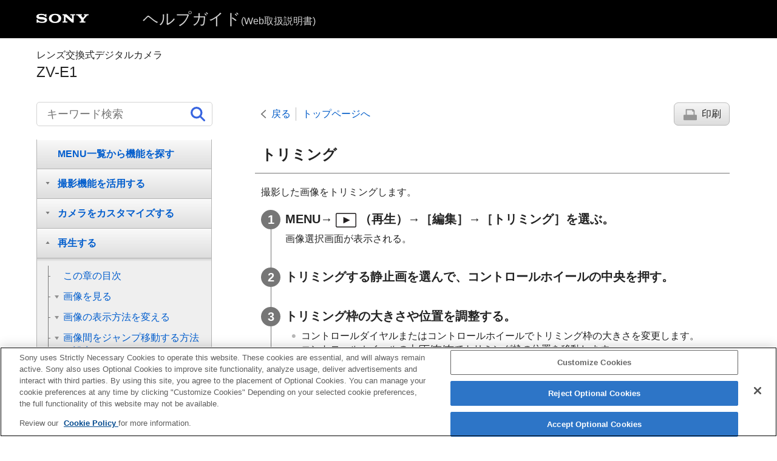

--- FILE ---
content_type: text/html
request_url: https://helpguide.sony.net/ilc/2310/v1/ja/contents/201h_crop.html
body_size: 60906
content:
<!DOCTYPE html>
<html lang="ja" dir="ltr" data-manual-number="5-048-827-07(2)">
<head>
<!-- saved from url=(0016)http://localhost -->
<script src="https://assets.adobedtm.com/962889cb281b/3af702a3fc3d/launch-2f7ca77418cb.min.js" async></script>
<meta charset="utf-8" />
<meta http-equiv="X-UA-Compatible" content="IE=edge" />
<meta name="format-detection" content="telephone=no" />
<meta name="viewport" content="width=device-width" />
<meta name="author" content="Sony Corporation" />
<meta name="copyright" content="Copyright 2023 Sony Corporation" />
<meta name="description" content="" />
<meta name="keywords" content="レンズ交換式デジタルカメラ,ZV-E1" />

<title>ZV-E1 | ヘルプガイド |  トリミング </title>
<link href="../common/css/master.css" rel="stylesheet" />
<!--[if lt IE 9]><link href="../common/css/master_ie8.css" rel="stylesheet" /><![endif]-->
<link href="../common/css/jp.css" rel="stylesheet" />
<link id="print_css" href="../common/css/print.css" rel="stylesheet" media="print" />
<!--[if lt IE 9]><script src="../common/js/html5shiv-printshiv.js"></script><![endif]-->
<script src="../search/resource.json" charset="utf-8"></script>
<script src="../common/js/search_library.js" charset="utf-8"></script>
<script src="../common/js/onload.js" charset="utf-8"></script>
<script src="../common/js/run_head.js" charset="utf-8"></script>

</head>
<body data-page-type="contents">

<header role="banner">
<div class="global">
<div class="inner"><img src="../common/img/logo.png" alt="SONY" class="global-logo" /><a href="../index.html" class="global-title">ヘルプガイド<span>(Web取扱説明書)</span></a></div>
</div><!-- /.global -->
<div class="manual-name">
<div class="inner">
<h1><span class="category-name">レンズ交換式デジタルカメラ</span><span class="model-name">ZV-E1<span class="model-number"></span></span></h1>
</div>
</div><!-- /.manual-name -->
</header>

<div class="inner">
<div class="utility">
<ul class="utility-nav">
<li class="utility-menu"><a href="#menu"><img src="../common/img/icon_utility_menu.png" alt="menu" /></a></li>
<li class="utility-search"><a href="#header-search" id="header-search-toggle"><img src="../common/img/icon_utility_search.png" alt="キーワード検索" /></a></li>
</ul>
<form class="form-search" id="header-search" role="search" onsubmit="return false;">
<div><input type="text" id="id_search" class="form-search-input" value="" title="キーワード検索" aria-label="キーワード検索" onkeydown="fncSearchKeyDown(event.keyCode, this.value);" /><input type="image" id="id_search_button" class="form-search-button" alt="キーワード検索" src="../common/img/icon_search.svg" /></div>
</form>
</div><!-- /.utility -->

<noscript>
<div class="noscript">
<p>JavaScriptが無効になっています。</p>
<p>JavaScriptを有効にしてからページをリロード（再読み込み）してください。</p>
</div>
</noscript>

<ul class="page-nav">
<li class="back"><a href="javascript:history.back();">戻る</a></li>
<li class="top"><a href="../index.html">トップページへ</a></li>
<li class="print"><a href="javascript:openPrintWindow();">印刷</a></li>
</ul><!-- /.page-nav -->

<main role="main" id="main">
<h2 id="id_title"> トリミング </h2>
<div id="id_content">

<div class="abstract">
<p>撮影した画像をトリミングします。</p>
</div>
<div class="taskbody">
  <ol class="step-list">
    <li class="step"> <div class="step-desc"> <span class="uicontrol">MENU</span>→<img src="image/s_menu_playback.png" alt="" />（<span class="uicontrol">再生</span>）→<span class="uicontrol">［編集］</span>→<span class="uicontrol">［トリミング］</span>を選ぶ。</div>
      <div class="stepresult"> 画像選択画面が表示される。</div>
    </li>
    <li class="step"> <div class="step-desc">トリミングする静止画を選んで、コントロールホイールの中央を押す。</div> </li>
    <li class="step"> <div class="step-desc">トリミング枠の大きさや位置を調整する。</div>
      <div class="stepresult">
        <ul class="list">
          
          <li>
            
            
              
              コントロールダイヤルまたはコントロールホイールでトリミング枠の大きさを変更します。
              
            
          </li>
          <li>コントロールホイールの上/下/左/右でトリミング枠の位置を移動します。</li>
          <li>Fnボタンを押すと、トリミング後の画像をプレビューできます。</li>
        </ul>
      </div>
    </li>
    <li class="step"> <div class="step-desc">コントロールホイールの中央を押す。</div>
      <div class="stepresult">トリミングされた画像が保存される。</div>
    </li>
  </ol>
  <div class="postreq">
    <div class="hint">
<h4>ヒント</h4>
      
      <ul>
        <li> トリミング後の画像は別の画像として新たに保存されます。トリミング前の画像はそのまま残ります。 </li>
        <li>トリミング後の画像のファイル形式や画質設定は、トリミング前の画像と同じになります。 </li>
        <li> トリミングで保存された画像には、再生画面に<img src="image/s_trimming.png" alt="" />（<span class="uicontrol">トリミング</span>）アイコンが表示されます。 </li>
      </ul>
    </div>
    <div class="note">
<h4>ご注意</h4>
      
      <ul>
        <li>RAW画像や動画はトリミングできません。</li>
      </ul>
    </div>
  </div>
</div>

</div><!-- /#id_content -->
<div class="return-pagetop"><a href="#top">このページの先頭へ</a></div>


<div id="questionnaire" class="questionnaire"></div>
<div class="topic-number">TP1001266938</div>
</main>

<div id="sub">
<div class="scrollable">
<nav role="navigation" id="menu">
<ul class="level1">
<li><a href="201h_how_to_use_helpguide.html"><span>ヘルプガイドの使いかた</span></a></li>
<li><button type="button"><span>必ずお読みください</span></button>
<ul class="level2">
<li><a href="1001P_precautions.html"><span>使用上のご注意</span></a></li>
<li><a href="221h_precautions_camera_transfer.html"><span>カメラやカードを貸借/譲渡/廃棄する（個人情報保護に関するご注意）</span></a></li>
<li><a href="1001_notes_on_battery.html"><span>バッテリー/充電についてのご注意</span></a></li>
<li><a href="1001C_notes_on_memory_card.html"><span>メモリーカードについてのご注意</span></a></li>
<li><a href="0601_cleaning_mode.html"><span>イメージセンサーをクリーニングする（<span class="uicontrol">センサークリーニング</span>）</span></a></li>
<li><a href="1002_about_cleaning.html"><span>お手入れについて</span></a></li>
</ul>
</li>
<li><a href="0101L_supplied_items.html"><span>本体と付属品を確認する</span></a></li>
<li><button type="button"><span>各部の名称</span></button>
<ul class="level2">
<li><a href="221h_names_of_parts_ilc2310_front.html"><span>本体前面</span></a></li>
<li><a href="221h_names_of_parts_ilc2310_back.html"><span>本体背面</span></a></li>
<li><a href="221h_names_of_parts_ilc2310_top.html"><span>本体上面</span></a></li>
<li><a href="221h_names_of_parts_ilc2310_side.html"><span>本体側面</span></a></li>
<li><a href="221h_names_of_parts_ilc2310_bottom.html"><span>本体底面</span></a></li>
<li><a href="221h_basic_icons_ilc2310.html"><span>画面上の基本的なアイコン</span></a></li>
<li><a href="221h_touch_function_icon.html"><span>タッチ機能アイコン</span></a></li>
<li><a href="221h_name_of_parts_FE28_60mm.html"><span>FE 28-60mm F4-5.6</span></a></li>
</ul>
</li>
<li><button type="button"><span>本機の基本操作 </span></button>
<ul class="level2">
<li><a href="201h_touch_panel_operation.html"><span>タッチパネル</span></a></li>
<li><a href="221h_touch_function_icon.html"><span>タッチ機能アイコン</span></a></li>
<li><a href="0201C_using_control_wheel.html"><span>コントロールホイール</span></a></li>
<li><a href="221h_still_movie_sq_switch.html"><span>静止画/動画/S&amp;Q切換スイッチ</span></a></li>
<li><a href="0201B_using_menu.html"><span>MENUボタン</span></a></li>
<li><a href="221h_main_menu_ilc2310.html"><span>メインメニュー（撮影設定一覧）</span></a></li>
<li><a href="0413_using_function_menu.html"><span>Fn（ファンクション）ボタン</span></a></li>
<li><a href="201h_using_custom_button.html"><span>
  
    
    C（カスタム）ボタン
    
  
  
</span></a></li>
<li><a href="201h_using_DISP_button.html"><span>DISP（画面表示切換）ボタン</span></a></li>
<li><a href="0502_using_delete_button.html"><span>削除ボタン</span></a></li>
<li><a href="221h_using_control_dial.html"><span>コントロールダイヤル</span></a></li>
<li><a href="0201L_using_keyboard.html"><span>キーボード画面</span></a></li>
<li><a href="0105C_in_camera_guide.html"><span> <span class="uicontrol"> カメラ内ガイド </span> </span></a></li>
</ul>
</li>
<li><button type="button"><span>準備/基本的な撮影</span></button>
<ul class="level2">
<li><button type="button"><span>充電する</span></button>
<ul class="level3">
<li><a href="0001D_insert_battery.html"><span>バッテリーをカメラに入れる/取り出す</span></a></li>
<li><a href="0001D_charge_commercially_available_acadaptor.html"><span>USB PD対応機器でバッテリーを充電する</span></a></li>
<li><a href="1004_using_acadaptor_charger_abroad.html"><span>
  
  
    
    海外でバッテリーチャージャーを使う
    
  
</span></a></li>
</ul>
</li>
<li><a href="0001H_using_wall_socket_supplied_adaptor.html"><span>外部電源でカメラを使う</span></a></li>
<li><a href="0002H_usable_memory_card.html"><span>使用できるメモリーカード</span></a></li>
<li><a href="0002D_insert_memorycard.html"><span>メモリーカードをカメラに入れる/取り出す</span></a></li>
<li><a href="0003D_attatch_lens.html"><span>レンズを取り付ける/取りはずす</span></a></li>
<li><a href="211h_initial_settings.html"><span>カメラの初期設定を行う</span></a></li>
<li><button type="button"><span>基本的な撮影</span></button>
<ul class="level3">
<li><a href="201h_before_shooting.html"><span>撮影前に確認すること</span></a></li>
<li><a href="0301_shooting_movies.html"><span>動画を撮影する
  
    
    （<span class="uicontrol">おまかせオート</span>）
    
  
</span></a></li>
<li><a href="0301B_shooting_still_images.html"><span>静止画を撮影する（おまかせオート）</span></a></li>
</ul>
</li>
</ul>
</li>
<li><a href="221h_list_of_menu_items_ilc2310.html"><span>MENU一覧から機能を探す</span></a></li>
<li><button type="button"><span>撮影機能を活用する</span></button>
<ul class="level2">
<li><a href="221h_table_of_contents_shooting_ilc2310.html"><span>この章の目次</span></a></li>
<li><button type="button"><span>撮影モードを選ぶ</span></button>
<ul class="level3">
<li><a href="221h_shootingmode.html"><span>
  
  
    
    撮影モード（静止画）/撮影モード（動画）/撮影モード（スロー&amp;クイックモーション/タイムラプス）
    
  
</span></a></li>
<li><a href="211h_shootingmode_auto.html"><span>撮影モード：<span class="uicontrol">おまかせオート</span></span></a></li>
<li><a href="221h_shootingmode_scene_selection.html"><span>撮影モード：<span class="uicontrol">シーンセレクション</span></span></a></li>
<li><a href="221h_adjusting_image_during_auto_mode.html"><span><span class="uicontrol">オート撮影時の画像を調整する（マイイメージスタイル）</span></span></a></li>
<li><a href="211h_shootingmode_program.html"><span>撮影モード：<span class="uicontrol">プログラムオート</span> </span></a></li>
<li><a href="211h_shootingmode_aperture.html"><span>撮影モード：<span class="uicontrol">絞り優先</span> </span></a></li>
<li><a href="211h_shootingmode_shutterspeed.html"><span>撮影モード：<span class="uicontrol">シャッタースピード優先</span> </span></a></li>
<li><a href="211h_shootingmode_manual.html"><span>撮影モード：<span class="uicontrol">マニュアル露出</span> </span></a></li>
</ul>
</li>
<li><button type="button"><span>自分撮り動画やVlog撮影に便利な機能</span></button>
<ul class="level3">
<li><a href="211h_product_showcase.html"><span><span class="uicontrol">商品レビュー用設定</span></span></a></li>
<li><a href="211h_background_defocus.html"><span><span class="uicontrol">背景のボケ切換</span></span></a></li>
<li><a href="221h_defocus_level_settings.html"><span><span class="uicontrol">ぼかし具合の設定</span></span></a></li>
<li><a href="221h_cinematic_vlog_set.html"><span><span class="uicontrol">シネマティックVlog設定</span></span></a></li>
<li><a href="211h_movie_selftimer.html"><span><span class="uicontrol">セルフタイマー</span>（動画）</span></a></li>
<li><a href="221h_auto_framing.html"><span><span class="uicontrol">オートフレーミング設定</span></span></a></li>
<li><a href="221h_framing_stabilizer.html"><span><span class="uicontrol">フレーミング補正</span></span></a></li>
</ul>
</li>
<li><button type="button"><span>フォーカス（ピント）を合わせる</span></button>
<ul class="level3">
<li><a href="0405C_focus_mode.html"><span> ピント合わせの方法を選ぶ（<span class="uicontrol">フォーカスモード</span>）</span></a></li>
<li><a href="0405C_autofocus_area.html"><span>ピントを合わせるエリアを選ぶ（<span class="uicontrol">フォーカスエリア</span>）</span></a></li>
<li><a href="0405P_tracking_af.html"><span>被写体を追尾する（トラッキング）</span></a></li>
<li><a href="0405_manual_focus.html"><span> <span class="uicontrol">マニュアルフォーカス</span> </span></a></li>
<li><a href="0405_dmf.html"><span>ダイレクトマニュアルフォーカス（<span class="uicontrol">DMF</span>）</span></a></li>
</ul>
</li>
<li><button type="button"><span>被写体認識AF</span></button>
<ul class="level3">
<li><a href="211h_about_eye_af.html"><span>被写体認識を使ってピントを合わせる</span></a></li>
<li><a href="211h_subject_recognition_af.html"><span><span class="uicontrol">AF時の被写体認識</span>（静止画/動画）</span></a></li>
<li><a href="211h_recognition_target.html"><span><span class="uicontrol">認識対象</span>（静止画/動画）</span></a></li>
<li><a href="211h_recognition_target_switch.html"><span><span class="uicontrol">認識対象切換設定</span>（静止画/動画）</span></a></li>
<li><a href="211h_right_left_eye_select.html"><span> <span class="uicontrol">右目/左目選択</span>（静止画/動画）</span></a></li>
<li><a href="211h_recognition_frame_disp.html"><span><span class="uicontrol">被写体認識枠表示</span>（静止画）</span></a></li>
<li><a href="211h_recognition_frame_disp_movie.html"><span><span class="uicontrol">被写体認識枠表示</span>（動画）</span></a></li>
<li><a href="211h_face_registration.html"><span><span class="uicontrol">個人顔登録</span>（静止画/動画）</span></a></li>
<li><a href="211h_face_identification.html"><span><span class="uicontrol">登録顔優先</span>（静止画/動画）</span></a></li>
<li><a href="211h_face_selection.html"><span>トラッキングする人物を選択する（<span class="uicontrol">トラッキング対象顔選択</span>）</span></a></li>
</ul>
</li>
<li><button type="button"><span>フォーカス機能を使う</span></button>
<ul class="level3">
<li><a href="0405L_focus_standard.html"><span>フォーカススタンダード</span></a></li>
<li><a href="0405L_focusarea_switch.html"><span><span class="uicontrol">縦横フォーカスエリア切換</span></span></a></li>
<li><a href="0405L_reg_af_area.html"><span> <span class="uicontrol">フォーカスエリア登録機能</span> </span></a></li>
<li><a href="0405L_del_reg_af_area.html"><span><span class="uicontrol">登録フォーカスエリア消去</span></span></a></li>
<li><a href="0405P_focusarea_limit.html"><span><span class="uicontrol">フォーカスエリア限定</span>（静止画/動画）</span></a></li>
<li><a href="0405P_focus_position_circulation.html"><span> <span class="uicontrol">フォーカス位置の循環</span>（静止画/動画） </span></a></li>
<li><a href="201h_af_frame_move_amount.html"><span><span class="uicontrol">AF枠の移動量</span>（静止画/動画）</span></a></li>
<li><a href="0405_focus_frame_color.html"><span><span class="uicontrol">フォーカスエリア枠色</span>（静止画/動画）</span></a></li>
<li><a href="0405D_focusarea_auto_off.html"><span><span class="uicontrol">フォーカスエリア自動消灯</span></span></a></li>
<li><a href="0405C_continuousAF_area.html"><span><span class="uicontrol">AF-Cエリア表示</span></span></a></li>
<li><a href="0405_phase_detect_af_area.html"><span><span class="uicontrol">位相差AFエリア表示</span></span></a></li>
<li><a href="0405D_af_tracking_sensitivity.html"><span><span class="uicontrol">AF被写体追従感度</span></span></a></li>
<li><a href="0405C_af_transition_speed.html"><span><span class="uicontrol">AFトランジション速度</span></span></a></li>
<li><a href="0405C_af_shift_sensitivity.html"><span><span class="uicontrol">AF乗り移り感度</span></span></a></li>
<li><a href="202h_AF_assist.html"><span><span class="uicontrol">AFアシスト</span></span></a></li>
<li><a href="0405_af_mf_control.html"><span>AF/MF切換</span></a></li>
<li><a href="0405_shutter_button_af.html"><span><span class="uicontrol">シャッター半押しAF</span></span></a></li>
<li><a href="0405_af_on.html"><span><span class="uicontrol">AFオン</span></span></a></li>
<li><a href="0405K_focus_hold.html"><span><span class="uicontrol">フォーカスホールド</span></span></a></li>
<li><a href="0405_pre_af.html"><span><span class="uicontrol">プリAF</span> </span></a></li>
<li><a href="0405H_AF-S_priority_setup.html"><span><span class="uicontrol">AF-S時の優先設定</span></span></a></li>
<li><a href="0405H_AF-C_priority_setup.html"><span><span class="uicontrol">AF-C時の優先設定</span></span></a></li>
<li><a href="0405P_aperture_drive_af.html"><span><span class="uicontrol">AF時の絞り駆動</span></span></a></li>
<li><a href="0405J_AF_in_focus_magni.html"><span><span class="uicontrol">ピント拡大中のAF</span></span></a></li>
<li><a href="0405C_auto_magni_mf.html"><span>
  
    
    <span class="uicontrol">MF時自動ピント拡大</span>
    
  
  
</span></a></li>
<li><a href="0405_focus_magni.html"><span><span class="uicontrol">ピント拡大</span></span></a></li>
<li><a href="0405_focus_magni_time.html"><span><span class="uicontrol">ピント拡大時間</span>（静止画/動画）</span></a></li>
<li><a href="0405P_focus_magni_scale_movie.html"><span><span class="uicontrol">ピント拡大初期倍率</span>（動画） </span></a></li>
<li><a href="0405K_focus_magni_scale.html"><span><span class="uicontrol">ピント拡大初期倍率</span>（静止画） </span></a></li>
<li><a href="202h_focus_map.html"><span><span class="uicontrol">フォーカスマップ</span></span></a></li>
<li><a href="0405M_peaking_display.html"><span><span class="uicontrol">ピーキング表示</span></span></a></li>
</ul>
</li>
<li><button type="button"><span>露出/測光を調整する</span></button>
<ul class="level3">
<li><a href="0406B_exposure_compensation.html"><span> <span class="uicontrol">露出補正</span>（静止画/動画） </span></a></li>
<li><a href="201h_histogram.html"><span>ヒストグラムについて</span></a></li>
<li><a href="0406_exposure_step_value.html"><span><span class="uicontrol">露出値ステップ幅</span>（静止画/動画）</span></a></li>
<li><a href="0406L_exposure_standard.html"><span><span class="uicontrol">露出基準調整</span>（静止画/動画）</span></a></li>
<li><a href="0409B_d_range_optimizer.html"><span><span class="uicontrol">Dレンジオプティマイザー</span>（静止画/動画）</span></a></li>
<li><a href="0406_metering_mode.html"><span><span class="uicontrol">測光モード</span>（静止画/動画）</span></a></li>
<li><a href="0406M_face_prty_in_mlti_mtr.html"><span><span class="uicontrol">マルチ測光時顔優先</span>（静止画/動画）</span></a></li>
<li><a href="0406L_spotmetering_link_focus_point.html"><span><span class="uicontrol">スポット測光位置</span>（静止画/動画）</span></a></li>
<li><a href="0406_ae_lock.html"><span> <span class="uicontrol">AEロック</span> </span></a></li>
<li><a href="0406_shutter_button_ael.html"><span><span class="uicontrol">シャッター半押しAEL</span> </span></a></li>
<li><a href="0412_auto_slow_shutter.html"><span><span class="uicontrol">オートスローシャッター</span></span></a></li>
<li><a href="0406M_zebra_display.html"><span><span class="uicontrol">ゼブラ表示</span></span></a></li>
</ul>
</li>
<li><button type="button"><span>ISO感度を選ぶ</span></button>
<ul class="level3">
<li><a href="0408C_iso.html"><span> <span class="uicontrol">ISO感度</span>（静止画/動画）</span></a></li>
<li><a href="0408P_iso_range_limit.html"><span><span class="uicontrol">ISO感度範囲限定</span>（静止画/動画）</span></a></li>
<li><a href="0408H_ISO_auto_minimun_SS.html"><span><span class="uicontrol">ISO AUTO低速限界</span> </span></a></li>
</ul>
</li>
<li><button type="button"><span>ホワイトバランス</span></button>
<ul class="level3">
<li><a href="0410C_white_balance.html"><span><span class="uicontrol">ホワイトバランス</span>（静止画/動画）</span></a></li>
<li><a href="0410B_custom_white_balance.html"><span>基準になる白色を取得してホワイトバランスを設定する（カスタムホワイトバランス）</span></a></li>
<li><a href="0410L_auto_white_balance_priority.html"><span> <span class="uicontrol">AWB時の優先設定</span>（静止画/動画） </span></a></li>
<li><a href="0410P_shutter_awb_lock.html"><span><span class="uicontrol">シャッターAWBロック</span></span></a></li>
<li><a href="201h_shockless_white_balance.html"><span><span class="uicontrol">ショックレスWB</span></span></a></li>
</ul>
</li>
<li><button type="button"><span>Log撮影の設定</span></button>
<ul class="level3">
<li><a href="211h_s_log_shooting.html"><span>Log撮影について</span></a></li>
<li><a href="211h_log_shoot_setting.html"><span><span class="uicontrol">Log撮影設定</span></span></a></li>
<li><a href="211h_select_lut.html"><span><span class="uicontrol">LUT選択</span></span></a></li>
<li><a href="211h_manage_lut.html"><span><span class="uicontrol">ユーザーLUTの管理</span></span></a></li>
<li><a href="211h_display_lut.html"><span><span class="uicontrol">LUT表示</span></span></a></li>
</ul>
</li>
<li><button type="button"><span>画像に効果を加える</span></button>
<ul class="level3">
<li><a href="0411B_creative_look.html"><span> <span class="uicontrol">クリエイティブルック</span>（静止画/動画）</span></a></li>
<li><a href="0412D_picture_profile.html"><span><span class="uicontrol">ピクチャープロファイル</span>（静止画/動画）</span></a></li>
<li><a href="202h_softskin_effect.html"><span><span class="uicontrol">美肌効果</span>（静止画/動画）</span></a></li>
</ul>
</li>
<li><button type="button"><span>ドライブモードを使う（連写/セルフタイマー）</span></button>
<ul class="level3">
<li><a href="0407C_drive_mode.html"><span> <span class="uicontrol"> ドライブモード </span> </span></a></li>
<li><a href="0407C_drivemode_continuous.html"><span> <span class="uicontrol"> 連続撮影 </span> </span></a></li>
<li><a href="0407_drivemode_selftimer.html"><span>
  
    
    <span class="uicontrol">セルフタイマー（1枚）</span>
    
  
  
</span></a></li>
<li><a href="0407_drivemode_self_cont.html"><span>
  
    
    <span class="uicontrol">セルフタイマー（連続）</span>
    
  
  
</span></a></li>
<li><a href="0407_drivemode_cont_bracket.html"><span>
  
    
    <span class="uicontrol">連続ブラケット</span>
    
  
  
</span></a></li>
<li><a href="0407_single_bracket.html"><span>
  
    
    <span class="uicontrol">1枚ブラケット</span>
    
  
  
</span></a></li>
<li><a href="0407G_bracket_indicator.html"><span>ブラケット撮影時のインジケーター</span></a></li>
<li><a href="211h_focus_bracket.html"><span><span class="uicontrol">フォーカスブラケット</span></span></a></li>
<li><a href="0407B_drivemode_wb_bracket.html"><span>
  
    
    <span class="uicontrol">ホワイトバランスブラケット</span>
    
  
  
</span></a></li>
<li><a href="0407_drivemode_dro_bracket.html"><span>
  
    
    <span class="uicontrol">DROブラケット</span>
    
  
  
</span></a></li>
<li><a href="0407G_bracket_setting.html"><span><span class="uicontrol">ブラケット設定</span></span></a></li>
</ul>
</li>
<li><a href="211h_movie_selftimer.html"><span><span class="uicontrol">セルフタイマー</span>（動画）</span></a></li>
<li><a href="0407P_interval_shoot_setting.html"><span><span class="uicontrol">インターバル撮影機能</span></span></a></li>
<li><button type="button"><span>画質や記録形式を設定する</span></button>
<ul class="level3">
<li><a href="0404M_file_format.html"><span><span class="uicontrol">ファイル形式</span>（静止画）</span></a></li>
<li><a href="0404I_raw_file_type.html"><span> <span class="uicontrol">RAW記録方式</span></span></a></li>
<li><a href="201h_jpeg_heif_switch.html"><span><span class="uicontrol">JPEG/HEIF切換</span></span></a></li>
<li><a href="0404M_jpeg_image_quality.html"><span>
  
  
    
    <span class="uicontrol">JPEG画質</span>/<span class="uicontrol">HEIF画質</span>
    
  
</span></a></li>
<li><a href="0404M_jpeg_image_size.html"><span>
  
  
    
    <span class="uicontrol">JPEG画像サイズ</span>/<span class="uicontrol">HEIF画像サイズ</span>
    
  
</span></a></li>
<li><a href="0404B_aspect_ratio.html"><span><span class="uicontrol">アスペクト比</span></span></a></li>
<li><a href="201h_HLG_photo.html"><span><span class="uicontrol">HLG静止画</span></span></a></li>
<li><a href="0414_color_space.html"><span><span class="uicontrol">色空間</span> </span></a></li>
<li><a href="0412B_file_format.html"><span> <span class="uicontrol"> 記録方式（動画）</span> </span></a></li>
<li><a href="0412B_movie_setting.html"><span><span class="uicontrol">動画設定</span>（動画）</span></a></li>
<li><a href="0412L_s_q_settings.html"><span>スロー&amp;クイック設定</span></a></li>
<li><a href="221h_timelapse_movie_settings.html"><span><span class="uicontrol">タイムラプス設定</span></span></a></li>
<li><a href="0412M_proxy_rec.html"><span><span class="uicontrol">プロキシー設定</span></span></a></li>
<li><a href="0414_apsc_shooting.html"><span>APS-C S35（Super35mm）撮影（静止画/動画）</span></a></li>
<li><a href="0404M_angle_of_view.html"><span>撮影範囲（画角）について</span></a></li>
</ul>
</li>
<li><button type="button"><span>タッチ機能を使う</span></button>
<ul class="level3">
<li><a href="0601E_touch_operation.html"><span><span class="uicontrol">タッチ操作</span> </span></a></li>
<li><a href="221h_shooting_screen.html"><span><span class="uicontrol">撮影画面</span></span></a></li>
<li><a href="221h_playback_screen.html"><span><span class="uicontrol">再生画面</span></span></a></li>
<li><a href="221h_menu_screen.html"><span><span class="uicontrol">メニュー画面</span></span></a></li>
<li><a href="0601L_touch_focus.html"><span>タッチ操作でフォーカスを合わせる（<span class="uicontrol">タッチフォーカス</span>）</span></a></li>
<li><a href="0601P_touch_tracking.html"><span>タッチ操作でトラッキングを開始する（<span class="uicontrol">タッチトラッキング</span>）</span></a></li>
<li><a href="202h_touch_shutter.html"><span>タッチ操作で撮影する（<span class="uicontrol">タッチシャッター</span>）</span></a></li>
<li><a href="221h_touch_AE.html"><span>
  
  
    
    タッチ操作で露出を調整する（タッチAE）
    
  
</span></a></li>
</ul>
</li>
<li><button type="button"><span>シャッターの設定</span></button>
<ul class="level3">
<li><a href="0414D_silent_mode_setting.html"><span><span class="uicontrol">サイレントモード設定</span>（静止画/動画）</span></a></li>
<li><a href="0414_release_without_lens.html"><span><span class="uicontrol">レンズなしレリーズ</span>（静止画/動画） </span></a></li>
<li><a href="0414G_release_without_card.html"><span>カードなしレリーズ</span></a></li>
<li><a href="201h_anti_flicker_setting.html"><span><span class="uicontrol">フリッカーレス設定</span></span></a></li>
</ul>
</li>
<li><button type="button"><span>ズームする</span></button>
<ul class="level3">
<li><a href="0401B_available_zoom.html"><span>本機で使用できるズームの種類</span></a></li>
<li><a href="0401_zoom_ilc.html"><span>
  
  
    
    超解像ズーム/デジタルズーム
    
  
</span></a></li>
<li><a href="0401_zoom_range.html"><span><span class="uicontrol">ズーム範囲</span>（静止画/動画）</span></a></li>
<li><a href="221h_zoom_speed_lever.html"><span>ズームレバースピード（静止画/動画）</span></a></li>
<li><a href="0401G_custom_key_zoom_speed.html"><span><span class="uicontrol">カスタムキーズームスピード</span>（静止画/動画）</span></a></li>
<li><a href="201h_zoom_speed_remote.html"><span><span class="uicontrol">リモートズームスピード</span>（静止画/動画）</span></a></li>
<li><a href="211h_step_zoom_magni.html"><span><span class="uicontrol">ステップズーム倍率</span>（静止画/動画）</span></a></li>
<li><a href="0401C_zoom_scale.html"><span>ズーム倍率について</span></a></li>
<li><a href="0401D_zoom_rotate.html"><span><span class="uicontrol">ズームリング操作方向</span></span></a></li>
</ul>
</li>
<li><button type="button"><span>フラッシュを使う</span></button>
<ul class="level3">
<li><a href="0402C_flash.html"><span>
  
  
    
    フラッシュ（別売）を使う
    
  
</span></a></li>
<li><a href="0402B_flash_mode.html"><span><span class="uicontrol">フラッシュモード</span> </span></a></li>
<li><a href="0402B_flash_comp.html"><span><span class="uicontrol">調光補正</span> </span></a></li>
<li><a href="0406_exp_comp_set.html"><span><span class="uicontrol">露出補正の影響</span>　 </span></a></li>
<li><a href="0402L_wireless_flash.html"><span><span class="uicontrol">ワイヤレスフラッシュ</span></span></a></li>
<li><a href="0414_red_eye_reduction.html"><span><span class="uicontrol">赤目軽減発光</span> </span></a></li>
<li><a href="0402D_fel_lock.html"><span>FELロック</span></a></li>
<li><a href="201h_external_flash_settings.html"><span><span class="uicontrol">外部フラッシュ設定</span></span></a></li>
</ul>
</li>
<li><button type="button"><span>手ブレを補正する</span></button>
<ul class="level3">
<li><a href="0414_still_image_steadyshot.html"><span><span class="uicontrol">手ブレ補正</span>（静止画）</span></a></li>
<li><a href="0412B_movie_steadyshot.html"><span><span class="uicontrol">手ブレ補正</span>（動画）</span></a></li>
<li><a href="0414F_steadyshot_setting.html"><span><span class="uicontrol">手ブレ補正調整</span>（静止画/動画）</span></a></li>
<li><a href="201h_steadyshot_focal_length.html"><span>手ブレ補正焦点距離（静止画/動画）</span></a></li>
<li><a href="221h_framing_stabilizer.html"><span><span class="uicontrol">フレーミング補正</span></span></a></li>
</ul>
</li>
<li><a href="0414M_lens_comp.html"><span><span class="uicontrol">レンズ補正</span>（静止画/動画） </span></a></li>
<li><button type="button"><span>ノイズリダクション</span></button>
<ul class="level3">
<li><a href="0414C_high_iso_nr.html"><span>高感度ノイズ低減</span></a></li>
</ul>
</li>
<li><button type="button"><span>撮影中の画面表示を設定する</span></button>
<ul class="level3">
<li><a href="221h_shoot_mode_sel_screen.html"><span><span class="uicontrol">撮影モード選択画面</span></span></a></li>
<li><a href="0414_auto_review.html"><span><span class="uicontrol">オートレビュー</span>（静止画） </span></a></li>
<li><a href="0414B_grid_line.html"><span><span class="uicontrol">グリッドライン表示</span>（静止画/動画）</span></a></li>
<li><a href="201h_grid_line_type.html"><span><span class="uicontrol">グリッドラインの種類</span>（静止画/動画）</span></a></li>
<li><a href="0414_live_view_disp_set.html"><span><span class="uicontrol">ライブビュー表示設定</span> </span></a></li>
<li><a href="0414_aperture_preview.html"><span><span class="uicontrol">絞りプレビュー</span> </span></a></li>
<li><a href="0414_shooting_result_preview.html"><span><span class="uicontrol">撮影結果プレビュー</span> </span></a></li>
<li><a href="0414H_bright_monitoring.html"><span><span class="uicontrol">ブライトモニタリング</span> </span></a></li>
<li><a href="201h_emphasize_display.html"><span><span class="uicontrol">記録中の強調表示</span></span></a></li>
<li><a href="231h_marker_display_still.html"><span><span class="uicontrol">マーカー表示</span>（静止画）</span></a></li>
<li><a href="0412D_marker_display.html"><span>
  
  
    
    <span class="uicontrol">マーカー表示</span>（動画）
    
  
</span></a></li>
<li><a href="0601I_gamma_disp_assist.html"><span><span class="uicontrol">ガンマ表示アシスト</span> </span></a></li>
<li><a href="201h_gamma_disp_assist_type.html"><span><span class="uicontrol">ガンマ表示アシスト方式</span></span></a></li>
</ul>
</li>
<li><button type="button"><span>動画の音声を記録する</span></button>
<ul class="level3">
<li><a href="0412_audio_recording.html"><span><span class="uicontrol">音声記録</span> </span></a></li>
<li><a href="0412_recording_level.html"><span><span class="uicontrol">録音レベル</span></span></a></li>
<li><a href="0412_audio_output_time.html"><span><span class="uicontrol">音声出力タイミング</span> </span></a></li>
<li><a href="0412_wind_noise_reduction.html"><span><span class="uicontrol">風音低減</span> </span></a></li>
<li><a href="221h_microphone_directivity.html"><span><span class="uicontrol">マイクの指向性</span></span></a></li>
<li><a href="221h_mic_directivity_select.html"><span><span class="uicontrol">マイクの指向性切換設定</span></span></a></li>
<li><a href="201h_shoe_audio_set.html"><span><span class="uicontrol">シューの音声設定</span></span></a></li>
</ul>
</li>
<li><button type="button"><span>動画を撮影しながら静止画を切り出す</span></button>
<ul class="level3">
<li><a href="241h_auto-making_still_image_from_shotmark.html"><span>ショットマークから静止画自動作成</span></a></li>
<li><a href="241h_auto-delete_shotmark_after_shooting.html"><span>静止画作成後のショットマーク（撮影）</span></a></li>
</ul>
</li>
<li><button type="button"><span>TC/UB設定</span></button>
<ul class="level3">
<li><a href="0601D_TC_UB.html"><span><span class="uicontrol">TC/UB</span></span></a></li>
<li><a href="0403H_TC_UB_disp_set.html"><span><span class="uicontrol">TC/UB表示設定</span> </span></a></li>
</ul>
</li>
<li><button type="button"><span>画像と音声をライブ配信する</span></button>
<ul class="level3">
<li><a href="221h_network_streaming.html"><span><span class="uicontrol">ネットワークストリーミング</span>（動画）</span></a></li>
<li><a href="211h_usb_streaming.html"><span>USBストリーミング（動画）</span></a></li>
</ul>
</li>
</ul>
</li>
<li><button type="button"><span>カメラをカスタマイズする</span></button>
<ul class="level2">
<li><a href="221h_table_of_contents_customize_ilc2310.html"><span>この章の目次</span></a></li>
<li><a href="0413_about_customize.html"><span>本機のカスタマイズ機能について</span></a></li>
<li><a href="0413M_custom_key.html"><span>
  
    
    よく使う機能をボタンやダイヤルに割り当てる（<span class="uicontrol">カスタムキー/ダイヤル設定</span>）
    
  
  
</span></a></li>
<li><a href="0413P_mydial.html"><span>一時的にダイヤルの機能を変更する（<span class="uicontrol">マイダイヤル設定</span>）</span></a></li>
<li><button type="button"><span>撮影設定の登録と呼び出し</span></button>
<ul class="level3">
<li><a href="0413_setting_memory.html"><span><span class="uicontrol">撮影設定登録</span> </span></a></li>
<li><a href="0302_memory_recall.html"><span>
  
  
    
    登録した撮影設定を呼び出す（<span class="uicontrol">撮影設定</span>）
    
  
</span></a></li>
</ul>
</li>
<li><button type="button"><span>よく使う機能をファンクションメニューに登録する</span></button>
<ul class="level3">
<li><a href="201h_fn_menu_setting.html"><span><span class="uicontrol">Fnメニュー設定</span></span></a></li>
</ul>
</li>
<li><button type="button"><span>よく使う機能をマイメニュータブに登録する</span></button>
<ul class="level3">
<li><a href="0414L_add_mymenu_item.html"><span>項目の追加</span></a></li>
<li><a href="0414L_sort_mymenu_item.html"><span>項目の並べ替え</span></a></li>
<li><a href="0414L_delete_mymenu_item.html"><span>項目の削除</span></a></li>
<li><a href="0414L_delete_mymenu_page.html"><span>ページの削除</span></a></li>
<li><a href="0414L_delete_mymenu.html"><span>全て削除</span></a></li>
<li><a href="0414_display_from_mymenu.html"><span>マイメニューから表示</span></a></li>
</ul>
</li>
<li><button type="button"><span>静止画と動画の撮影設定を個別に行う</span></button>
<ul class="level3">
<li><a href="201h_different_set_for_still_mv.html"><span><span class="uicontrol">静止画/動画独立設定</span></span></a></li>
</ul>
</li>
<li><button type="button"><span>リング/ダイヤルの機能をカスタマイズする</span></button>
<ul class="level3">
<li><a href="0414M_av_tv_rotate.html"><span><span class="uicontrol">Av/Tvの回転方向</span></span></a></li>
<li><a href="0413P_function_ring_lens.html"><span><span class="uicontrol">ファンクションリング(レンズ)</span></span></a></li>
<li><a href="221h_dial_wheel_lock.html"><span><span class="uicontrol">ダイヤル/ホイールロック</span></span></a></li>
</ul>
</li>
<li><button type="button"><span>動画撮影でシャッターボタンを使う</span></button>
<ul class="level3">
<li><a href="0301L_shutter_button_rec.html"><span><span class="uicontrol">シャッターボタンでREC</span>（動画）</span></a></li>
<li><a href="241h_shotmark_with_shutter_button.html"><span>シャッターボタンでショットマークを付ける（動画）</span></a></li>
</ul>
</li>
<li><button type="button"><span>モニターの表示を設定する</span></button>
<ul class="level3">
<li><a href="211h_monitor_disp_direction_cx89400.html"><span><span class="uicontrol">モニター反転表示</span></span></a></li>
<li><a href="232h_vertical_ui_display.html"><span><span class="uicontrol">縦表示</span></span></a></li>
<li><a href="0403B_disp_set.html"><span>
  
  
    
    <span class="uicontrol">DISP(画面表示)設定</span>
    
  
</span></a></li>
</ul>
</li>
</ul>
</li>
<li><button type="button"><span>再生する</span></button>
<ul class="level2">
<li><a href="221h_table_of_contents_playback_ilc2310.html"><span>この章の目次</span></a></li>
<li><button type="button"><span>画像を見る</span></button>
<ul class="level3">
<li><a href="0501_playback_image.html"><span>静止画を再生する</span></a></li>
<li><a href="0501C_playback_zoom.html"><span>再生画像を拡大する（拡大）</span></a></li>
<li><a href="0506K_enlarge_initial_mag.html"><span><span class="uicontrol">拡大の初期倍率</span></span></a></li>
<li><a href="0506K_enlarge_initial_position.html"><span><span class="uicontrol">拡大の初期位置</span> </span></a></li>
<li><a href="0506_view_rotate.html"><span>記録画像を自動的に回転させる（<span class="uicontrol">記録画像の回転表示</span>）</span></a></li>
<li><a href="0503B_playback_movie.html"><span>動画を再生する</span></a></li>
<li><a href="0601_volume_setting.html"><span><span class="uicontrol">音量設定</span> </span></a></li>
<li><a href="201h_4ch_audio_monitoring.html"><span><span class="uicontrol">4ch音声のモニタリング</span>（動画）</span></a></li>
<li><a href="0506_slideshow.html"><span>スライドショーで再生する（<span class="uicontrol">スライドショー</span>）</span></a></li>
<li><a href="0506P_interval_playback.html"><span><span class="uicontrol">インターバル連続再生</span></span></a></li>
<li><a href="0506P_interval_playback_speed.html"><span><span class="uicontrol">インターバル再生速度</span></span></a></li>
</ul>
</li>
<li><button type="button"><span>画像の表示方法を変える</span></button>
<ul class="level3">
<li><a href="0501_playback_index.html"><span>一覧表示で再生する（<span class="uicontrol">一覧表示</span>）</span></a></li>
<li><a href="231h_playback_filter.html"><span><span class="uicontrol">再生フィルターの条件設定</span></span></a></li>
<li><a href="231h_playback_order.html"><span><span class="uicontrol">画像の並び順</span></span></a></li>
<li><a href="0506M_grouping_display.html"><span><span class="uicontrol">グループ表示</span></span></a></li>
<li><a href="201h_focus_frame_display.html"><span><span class="uicontrol">フォーカス枠表示</span>（再生）</span></a></li>
<li><a href="231h_aspect_marker_display.html"><span><span class="uicontrol">アスペクトマーカー表示</span>（静止画）</span></a></li>
<li><a href="202h_disp_specified_time.html"><span><span class="uicontrol">日時指定で画像表示</span></span></a></li>
</ul>
</li>
<li><button type="button"><span>画像間をジャンプ移動する方法を設定する</span></button>
<ul class="level3">
<li><a href="0506M_jump_image.html"><span><span class="uicontrol">画像送りダイヤル選択</span></span></a></li>
<li><a href="201h_image_jump_method.html"><span><span class="uicontrol">画像送り方法</span></span></a></li>
</ul>
</li>
<li><a href="0506_protect.html"><span>撮影した画像を保護する（<span class="uicontrol">プロテクト</span>）</span></a></li>
<li><button type="button"><span>画像に情報を追加する</span></button>
<ul class="level3">
<li><a href="0506M_rating.html"><span><span class="uicontrol">レーティング</span></span></a></li>
<li><a href="0506M_rating_set_cust_key.html"><span><span class="uicontrol">レーティング カスタムキー設定</span></span></a></li>
<li><a href="0506_rotate.html"><span>画像を回転する（<span class="uicontrol">回転</span>）</span></a></li>
</ul>
</li>
<li><a href="201h_crop.html"><span> トリミング </span></a></li>
<li><button type="button"><span>動画から静止画を切り出す</span></button>
<ul class="level3">
<li><a href="0503K_photo_capture.html"><span><span class="uicontrol">動画から静止画作成</span></span></a></li>
<li><a href="241h_making_still_image_from_shotmark.html"><span>ショットマークから静止画作成</span></a></li>
<li><a href="241h_delete_shotmark_while_playback.html"><span>静止画作成後のショットマーク（再生）</span></a></li>
<li><a href="201h_jpeg_heif_switch_photo_capture.html"><span>
  
  
    
    JPEG/HEIF切換（動画から静止画作成/ショットマークから静止画作成）
    
  
</span></a></li>
</ul>
</li>
<li><button type="button"><span>画像を削除する</span></button>
<ul class="level3">
<li><a href="0502_delete_image_selection.html"><span>不要な画像を選んで削除する（削除）</span></a></li>
<li><a href="201h_delete_press_twice.html"><span><span class="uicontrol">2度押しで削除</span></span></a></li>
<li><a href="0601_delete_confirmation.html"><span><span class="uicontrol">削除確認画面</span> </span></a></li>
</ul>
</li>
<li><button type="button"><span>テレビと接続して画像を見る</span></button>
<ul class="level3">
<li><a href="0508B_playback_tv_hdmi.html"><span>HDMIケーブルを使ってテレビで見る</span></a></li>
</ul>
</li>
</ul>
</li>
<li><button type="button"><span>カメラの設定を変更する</span></button>
<ul class="level2">
<li><button type="button"><span>メモリーカードの設定</span></button>
<ul class="level3">
<li><a href="0601_memory_format.html"><span><span class="uicontrol">フォーマット</span> </span></a></li>
<li><a href="0601_recover_image_db.html"><span><span class="uicontrol">管理ファイル修復</span>（静止画/動画） </span></a></li>
<li><a href="0601_display_media_info.html"><span><span class="uicontrol">メディア残量表示</span>（静止画/動画） </span></a></li>
</ul>
</li>
<li><button type="button"><span>ファイルの設定</span></button>
<ul class="level3">
<li><a href="0601_file_folder_settings.html"><span><span class="uicontrol">ファイル/フォルダー設定</span></span></a></li>
<li><a href="0601_select_folder.html"><span><span class="uicontrol">記録フォルダー選択</span> </span></a></li>
<li><a href="0601_new_folder.html"><span><span class="uicontrol">フォルダー新規作成</span> </span></a></li>
<li><a href="0601_file_settings_mov.html"><span><span class="uicontrol">ファイル設定</span></span></a></li>
<li><a href="0601H_copyright_information.html"><span><span class="uicontrol">著作権情報</span> </span></a></li>
<li><a href="0601P_write_serial_number.html"><span><span class="uicontrol">シリアル番号書き込み</span>（静止画/動画）</span></a></li>
</ul>
</li>
<li><button type="button"><span>ネットワークの設定</span></button>
<ul class="level3">
<li><a href="221h_wifi_connection.html"><span><span class="uicontrol">Wi-Fi接続</span></span></a></li>
<li><a href="0706_access_point_wps.html"><span><span class="uicontrol">アクセスポイント簡単登録</span> </span></a></li>
<li><a href="0706_access_point_manual.html"><span><span class="uicontrol">アクセスポイント手動登録</span> </span></a></li>
<li><a href="0706_wifi_frequency_band.html"><span><span class="uicontrol">Wi-Fi周波数帯</span> </span></a></li>
<li><a href="0706_display_wireless_lan_info.html"><span><span class="uicontrol">Wi-Fi情報表示</span> </span></a></li>
<li><a href="0706_ssid_pw_reset.html"><span><span class="uicontrol">SSID・PWリセット</span> </span></a></li>
<li><a href="0706L_bluetooth_settings.html"><span>Bluetooth設定</span></a></li>
<li><a href="0706_bluetooth_remote.html"><span><span class="uicontrol">Bluetoothリモコン</span> </span></a></li>
<li><a href="0706L_wired_lan_settting.html"><span><span class="uicontrol">有線LAN</span>
  
    
    （USB-LAN）
    
  
</span></a></li>
<li><a href="221h_usb_lan_tether.html"><span><span class="uicontrol">USB-LAN/テザリング</span></span></a></li>
<li><a href="0706_airplane_mode.html"><span><span class="uicontrol">機内モード</span> </span></a></li>
<li><a href="0706_edit_device_name.html"><span><span class="uicontrol">機器名称変更</span> </span></a></li>
<li><a href="0706L_import_root_certificate.html"><span>ルート証明書の読み込み</span></a></li>
<li><a href="221h_access_authentication_settings.html"><span><span class="uicontrol">アクセス認証設定</span></span></a></li>
<li><a href="221h_access_authentication_information.html"><span><span class="uicontrol">アクセス認証情報</span></span></a></li>
<li><a href="241h_wifi_direct_setting.html"><span><span class="uicontrol">Wi-Fi Direct設定</span></span></a></li>
<li><a href="0706_network_setting_reset.html"><span><span class="uicontrol">ネットワーク設定リセット</span></span></a></li>
</ul>
</li>
<li><button type="button"><span>モニターの設定</span></button>
<ul class="level3">
<li><a href="0601B_monitor_brightness.html"><span><span class="uicontrol">モニター明るさ</span> </span></a></li>
</ul>
</li>
<li><button type="button"><span>電力設定</span></button>
<ul class="level3">
<li><a href="201h_auto_monitor_off.html"><span><span class="uicontrol">モニター自動OFF</span>（静止画）</span></a></li>
<li><a href="0601B_power_save_start_time.html"><span><span class="uicontrol">パワーセーブ開始時間</span> </span></a></li>
<li><a href="202h_power_save_by_monitor.html"><span><span class="uicontrol">モニター開閉でパワーセーブ</span> </span></a></li>
<li><a href="0601L_auto_power_off_temperature.html"><span>自動電源OFF温度</span></a></li>
<li><a href="0601_display_quality.html"><span> <span class="uicontrol">表示画質</span>（静止画）</span></a></li>
</ul>
</li>
<li><button type="button"><span>USB設定</span></button>
<ul class="level3">
<li><a href="0601_usb_connection.html"><span><span class="uicontrol">USB接続モード</span> </span></a></li>
<li><a href="0601_usb_lun_setting.html"><span><span class="uicontrol">USB LUN設定</span></span></a></li>
<li><a href="0601B_usb_power_supply.html"><span>USB給電</span></a></li>
</ul>
</li>
<li><button type="button"><span>外部出力設定</span></button>
<ul class="level3">
<li><a href="0601_hdmi_resolution.html"><span><span class="uicontrol">HDMI解像度</span> </span></a></li>
<li><a href="201h_HDMI_output_setting.html"><span><span class="uicontrol">HDMI出力設定</span>（動画）</span></a></li>
<li><a href="0601_hdmi_info.html"><span><span class="uicontrol">HDMI情報表示</span></span></a></li>
<li><a href="0601_hdmi_control.html"><span><span class="uicontrol">HDMI機器制御</span> </span></a></li>
</ul>
</li>
<li><button type="button"><span>一般設定</span></button>
<ul class="level3">
<li><a href="0601_area_date_time_setting.html"><span><span class="uicontrol">エリア/日時設定</span> </span></a></li>
<li><a href="0601B_audio_signals.html"><span>
  
    
    <span class="uicontrol">電子音</span>
    
  
  
</span></a></li>
<li><a href="201h_rec_lamp.html"><span>録画ランプ</span></a></li>
<li><a href="0412D_video_light.html"><span>ビデオライトモード</span></a></li>
<li><a href="201h_manual_pixel_mapping.html"><span><span class="uicontrol">ピクセルマッピング</span></span></a></li>
<li><a href="202h_version.html"><span><span class="uicontrol">バージョン</span></span></a></li>
<li><a href="221h_display_serial_number.html"><span><span class="uicontrol">シリアル番号表示</span></span></a></li>
<li><a href="211h_privacy_notice.html"><span>プライバシー通知</span></a></li>
<li><a href="202h_screen_reader.html"><span><span class="uicontrol">音声読み上げ</span></span></a></li>
<li><a href="0601_certification_logo.html"><span><span class="uicontrol">認証マーク表示</span> </span></a></li>
<li><a href="0601_save_load_settings.html"><span><span class="uicontrol">設定の保存/読込</span></span></a></li>
<li><a href="0601_setting_reset.html"><span><span class="uicontrol">設定リセット</span> </span></a></li>
</ul>
</li>
</ul>
</li>
<li><button type="button"><span>スマートフォンでできること</span></button>
<ul class="level2">
<li><a href="221h_creators_app.html"><span>スマートフォンでできること（Creators' App）</span></a></li>
<li><a href="231h_monitor_control.html"><span>Monitor &amp; Control</span></a></li>
<li><a href="202h_register_smartphone.html"><span>カメラとスマートフォンをペアリングする（<span class="uicontrol">スマートフォン接続</span>）</span></a></li>
<li><button type="button"><span>スマートフォンをリモコンとして使う </span></button>
<ul class="level3">
<li><a href="201h_use_smartphone_as_remote.html"><span>スマートフォンをリモコンとして使う</span></a></li>
<li><a href="201h_remote_shoot_setting.html"><span><span class="uicontrol">リモート撮影設定</span></span></a></li>
</ul>
</li>
<li><button type="button"><span>スマートフォンに画像を転送する</span></button>
<ul class="level3">
<li><a href="201h_transfer_select_on_camera.html"><span><span class="uicontrol">カメラで選んで転送</span>（スマートフォン転送）</span></a></li>
<li><a href="202h_transfer_status_reset.html"><span><span class="uicontrol">転送状態リセット</span>（スマートフォン転送）</span></a></li>
</ul>
</li>
<li><button type="button"><span>カメラの電源OFF中に接続する</span></button>
<ul class="level3">
<li><a href="0703_connect_while_power_off.html"><span><span class="uicontrol">電源OFF中の接続</span>（スマートフォン）</span></a></li>
</ul>
</li>
<li><a href="202h_smartphone_location_info.html"><span>スマートフォンから位置情報を取得する</span></a></li>
</ul>
</li>
<li><button type="button"><span>パソコンでできること</span></button>
<ul class="level2">
<li><a href="0901B_required_pc_environment.html"><span>パソコンの推奨環境</span></a></li>
<li><button type="button"><span>カメラとパソコンを接続/切断する</span></button>
<ul class="level3">
<li><a href="0903_connection_pc.html"><span>カメラとパソコンを接続する</span></a></li>
<li><a href="0903_disconnect_pc.html"><span>パソコンからカメラを取りはずす</span></a></li>
</ul>
</li>
<li><button type="button"><span>パソコンで画像を管理・編集する</span></button>
<ul class="level3">
<li><a href="201h_pc_software.html"><span> パソコン用ソフトウェアの紹介（Imaging Edge Desktop/Catalyst）</span></a></li>
<li><a href="0903B_import_pc.html"><span>パソコンに画像を取り込む</span></a></li>
</ul>
</li>
<li><button type="button"><span>パソコンからカメラを操作する</span></button>
<ul class="level3">
<li><a href="0903_pc_remote_function.html"><span>
  
  
    
    パソコンからカメラを操作する（<span class="uicontrol">リモート撮影機能</span>）
    
  
</span></a></li>
<li><a href="201h_remote_shoot_setting.html"><span><span class="uicontrol">リモート撮影設定</span></span></a></li>
</ul>
</li>
<li><a href="211h_usb_streaming.html"><span>USBストリーミング（動画）</span></a></li>
</ul>
</li>
<li><button type="button"><span>クラウドサービスを利用する</span></button>
<ul class="level2">
<li><a href="221h_about_creators_cloud.html"><span>Creators’ Cloudについて</span></a></li>
<li><a href="221h_cloud_connection.html"><span>Creators’ Cloudにアカウントを登録してカメラを連携させる（<span class="uicontrol">クラウド接続</span>）</span></a></li>
<li><a href="221h_cloud_info_display.html"><span>クラウド接続の情報を表示する（<span class="uicontrol">クラウド情報</span>）</span></a></li>
<li><a href="221h_notes_on_cloud_service.html"><span>クラウドサービス（Creators’ Cloud）利用に関するご注意</span></a></li>
</ul>
</li>
<li><button type="button"><span>資料</span></button>
<ul class="level2">
<li><a href="1005_about_accessory_multi_interfaceshoe.html"><span>マルチインターフェースシュー対応のオーディオアクセサリーについて</span></a></li>
<li><button type="button"><span>マウントアダプターについて</span></button>
<ul class="level3">
<li><a href="1005_about_mount_adaptor.html"><span>マウントアダプターについて</span></a></li>
<li><a href="1005_about_la-ea3_5.html"><span>マウントアダプターLA-EA3/LA-EA5について</span></a></li>
<li><a href="1005C_about_la-ea4.html"><span>マウントアダプターLA-EA4について</span></a></li>
</ul>
</li>
<li><a href="1005_about_multi_battery_adaptor_kit.html"><span>マルチバッテリーアダプターキットについて</span></a></li>
<li><a href="0001D_batterylife_recordable.html"><span>バッテリーの使用時間と撮影可能枚数</span></a></li>
<li><a href="1003C_number_of_recordable_images.html"><span>静止画の記録可能枚数</span></a></li>
<li><a href="1003C_recordable_time_movie.html"><span>動画の記録可能時間</span></a></li>
<li><button type="button"><span>モニターに表示されるアイコン一覧</span></button>
<ul class="level3">
<li><a href="211h_iconlist_mov.html"><span>動画撮影時に表示されるアイコン</span></a></li>
<li><a href="211h_iconlist_stl.html"><span>静止画撮影時に表示されるアイコン</span></a></li>
<li><a href="211h_iconlist_playback.html"><span>再生時に表示されるアイコン</span></a></li>
</ul>
</li>
<li><button type="button"><span>初期値一覧</span></button>
<ul class="level3">
<li><a href="221h_default_value_list_shooting_ilc2310.html"><span>初期値一覧（<span class="uicontrol">撮影</span>）</span></a></li>
<li><a href="221h_default_value_list_exposurecolor_ilc2310.html"><span>初期値一覧（<span class="uicontrol">露出/色</span>）</span></a></li>
<li><a href="221h_default_value_list_focus_ilc2310.html"><span>初期値一覧（<span class="uicontrol">フォーカス</span>）</span></a></li>
<li><a href="221h_default_value_list_playback_ilc2310.html"><span>初期値一覧（<span class="uicontrol">再生</span>）</span></a></li>
<li><a href="221h_default_value_list_network_ilc2310.html"><span>初期値一覧（<span class="uicontrol">ネットワーク</span>）</span></a></li>
<li><a href="221h_default_value_list_setup_ilc2310.html"><span>初期値一覧（<span class="uicontrol">セットアップ</span>）</span></a></li>
<li><a href="221h_default_value_list_mymenu_ilc2310.html"><span>初期値一覧（<span class="uicontrol">マイメニュー</span>）</span></a></li>
</ul>
</li>
<li><a href="221h_specifications_ilc2310.html"><span>主な仕様</span></a></li>
<li><a href="1007B_trademark.html"><span>商標について</span></a></li>
<li><a href="1005_license.html"><span>ライセンスについて</span></a></li>
</ul>
</li>
<li><button type="button"><span>故障かな？と思ったら</span></button>
<ul class="level2">
<li><a href="t01_troubleshooting.html"><span>困ったときにすること</span></a></li>
<li><a href="t11_messages.html"><span>警告表示</span></a></li>
</ul>
</li>
</ul>
<div class="nav_link_helpguide" style="display:none;">
<p></p>
<p style="word-break : break-all;"><a href=""></a></p></div>
</nav>

<footer role="contentinfo">
<div class="manual-number" dir="ltr">5-048-827-07(2)</div>
<div class="manual-copyright" dir="ltr">Copyright 2023 Sony Corporation</div>
</footer>
</div>
</div><!-- /.sub -->
<div class="return-pagetop-s"><a href="#top"><img src="../common/img/arrow_return_pagetop_s.png" alt="このページの先頭へ" /></a></div>
</div><!-- /.inner -->
<script src="../common/js/jquery.min.js" type="text/javascript" charset="utf-8"></script>
<script src="../common/js/run_foot.js" type="text/javascript" charset="utf-8"></script>
</body>
</html>
